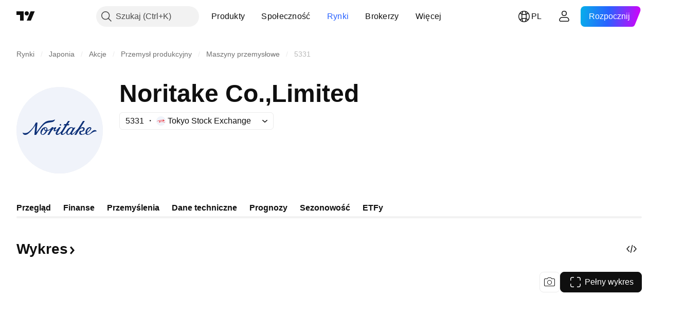

--- FILE ---
content_type: image/svg+xml
request_url: https://s3-symbol-logo.tradingview.com/ci-global.svg
body_size: 38
content:
<!-- by TradingView --><svg width="18" height="18" viewBox="0 0 18 18" xmlns="http://www.w3.org/2000/svg"><path fill="#203469" d="M0 0h18v18H0z"/><path d="M4.56 4.56h8.88v8.88H4.56V4.56ZM4 14h10V4H4v10Zm8-8h-1v6h1V6Zm-3.65 5c.36 0 .71-.08 1-.29.6-.47 1.22.22 1.24.26a3 3 0 1 1-3.52-4.68 3 3 0 0 1 3.31.52l-.9.56A2 2 0 1 0 8.35 11Z" fill="#fff"/></svg>

--- FILE ---
content_type: application/javascript; charset=utf-8
request_url: https://static.tradingview.com/static/bundles/pl.63639.1944621f814981fac967.js
body_size: 1441
content:
(self.webpackChunktradingview=self.webpackChunktradingview||[]).push([[63639],{376681:e=>{e.exports=["Aplikacja mobilna"]},352995:e=>{e.exports=["Podaruj plan"]},297967:e=>{e.exports=["Kontrakty terminowe CME Group"]},617691:e=>{e.exports=["Pary CEX"]},645333:e=>{e.exports=["Polityka Plików Cookie"]},648651:e=>{e.exports=["Kariera"]},895581:e=>{e.exports=["Biblioteki wykresów"]},589050:e=>{e.exports=["Krypto"]},21316:e=>{e.exports=["Monety kryptowalutowe"]},150083:e=>{e.exports=["O firmie"]},831942:e=>{e.exports=["Oświadczenie o Dstępności"]},835722:e=>{e.exports=["Zaawansowane Wykresy"]},825078:e=>{e.exports=["Reklama"]},485746:e=>{e.exports=["Aplikacje"]},807445:e=>{e.exports=["Obligacje"]},793354:e=>{e.exports={en:["Blog"]}},860721:e=>{e.exports=["Integracja usług brokerskich"]},919860:e=>{e.exports=["Brokerzy"]},337547:e=>{e.exports=["Program nagród za wykrycie błędów"]},27437:e=>{e.exports=["Rozwiązania biznesowe"]},373709:e=>{e.exports=["Możliwości rozwoju"]},919338:e=>{e.exports=["Pary DEX"]},689132:e=>{e.exports={en:["Desktop"]}},137260:e=>{e.exports=["Dywidendy"]},544409:e=>{e.exports=["Wyłączenie odpowiedzialności"]},777188:e=>{e.exports=["ETFy"]},844543:e=>{e.exports=["Dochody"]},846383:e=>{e.exports=["Gospodarczy"]},852484:e=>{e.exports=["Edukacja"]},365320:e=>{e.exports=["Program edukacyjny"]},510640:e=>{e.exports=["Wybór Redakcji"]},55579:e=>{e.exports=["Kontrakty terminowe Eurex"]},101805:e=>{e.exports=["Funkcje"]},871538:e=>{e.exports=["Freelancerzy"]},694769:e=>{e.exports=["Regulamin"]},534049:e=>{e.exports=["Mapy cieplne"]},863881:e=>{e.exports=["Wskaźniki i strategie"]},952093:e=>{e.exports=["Pomysły"]},15797:e=>{e.exports=["Przegląd"]},753304:e=>{e.exports={en:["Lightweight Charts™"]}},645759:e=>{e.exports=["Moderatorzy"]},787768:e=>{e.exports=["Więcej niż tylko produkt"]},389313:e=>{e.exports=["Więcej produktów"]},81510:e=>{e.exports=["Dane rynkowe"]},533981:e=>{e.exports=["Zestaw multimedialny"]},200658:e=>{e.exports={en:["Merch"]}},219807:e=>{e.exports=["Sieć społecznościowa"]},525025:e=>{e.exports=["Wskazówki bezpieczeństwa"]},463234:e=>{e.exports=["Wybierz dane rynkowe dostarczane przez {link_start}ICE Data Services{link_end}. {line_break}Wybierz dane referencyjne dostarczane przez FactSet. Copyright © {current_year} FactSet Research Systems Inc.{line_break}© {current_year} TradingView, Inc. {line_break}Copyright © {current_year}, American Bankers Association. Baza danych CUSIP dostarczana przez FactSet Research Systems Inc. Wszelkie prawa zastrzeżone. {line_break}Raporty SEC i inne dokumenty dostarczane przez {link_start}Quartr{link_end}."]},998504:e=>{e.exports=["Misja kosmiczna"]},849995:e=>{e.exports=["Oferty specjalne"]},792684:e=>{e.exports=["Strona Status"]},921906:e=>{e.exports=["Akcje"]},561777:e=>{e.exports=["Superwykresy"]},594599:e=>{e.exports=["Zasady i bezpieczeństwo"]},748303:e=>{e.exports=["Program Partnerski"]},777348:e=>{e.exports={en:["Pine Script"]}},340865:e=>{e.exports={en:["Pine Script®"]}},314965:e=>{e.exports=["Cennik"]},396570:e=>{e.exports=["Polityka Prywatności"]},
174322:e=>{e.exports=["Poleć przyjaciela"]},171173:e=>{e.exports=["Ściana Miłości"]},305785:e=>{e.exports=["Kim jesteśmy"]},219926:e=>{e.exports=["Eksperci"]},708675:e=>{e.exports=["Widżety"]},470805:e=>{e.exports=["Narzędzia i subskrypcje"]},874843:e=>{e.exports=["Karty tarota dla traderów"]},630254:e=>{e.exports=["Warunki Użytkowania"]},116575:e=>{e.exports=["C63 TradeTime"]},631439:e=>{e.exports=["TradingView na {title}"]},208988:e=>{e.exports=["Strona główna TradingView"]},458145:e=>{e.exports=["Sklep TradingView"]},276495:e=>{e.exports={en:["Trading"]}},482916:e=>{e.exports=["Platforma Handlowa"]},416265:e=>{e.exports=["Pakiet akcji amerykańskich"]}}]);

--- FILE ---
content_type: image/svg+xml
request_url: https://s3-symbol-logo.tradingview.com/noritake-co-ltd--big.svg
body_size: 1299
content:
<!-- by TradingView --><svg width="56" height="56" viewBox="0 0 56 56" xmlns="http://www.w3.org/2000/svg"><path fill="#F0F3FA" d="M0 0h56v56H0z"/><path d="M19.23 23.5c1.04-.38 1.96-.5 2.77-.62a9.37 9.37 0 0 0 1.5-.28A2.27 2.27 0 0 0 25 21c-1.1.57-1.97.64-2.88.7h-.02c-.77.06-1.57.12-2.58.49-2 .72-4.04 3.62-6.2 6.7l-.01.02-.32.45h-.02l.66-6.36h-1.06a15.65 15.65 0 0 1-4.78 6.13c-.63.46-1.5.74-2.33.74A2.6 2.6 0 0 1 4 29.49c.06.93.71 1.51 1.7 1.51 2.2 0 5.04-3.94 6.5-6.24h.02l-.6 6.24h1.14c1.55-2.5 4.4-6.73 6.47-7.5ZM28.5 25a.5.5 0 1 0 0-1 .5.5 0 0 0 0 1Zm19.9 4.37c.68-.73 1.37-1.48 2.34-1.48.64 0 1.1.33 1.26.89a4.9 4.9 0 0 0-.43-.02c-1.33 0-2.18.61-3 1.2-.74.53-1.44 1.03-2.4 1.03-.63 0-1.08-.26-1.32-.77v-.02h-.03a6.6 6.6 0 0 1-2.67.8c-.66 0-1.14-.25-1.35-.7-.22-.46-.12-1.16.27-1.87l.44.03c.77 0 1.39-.28 1.66-.74a.74.74 0 0 0 .09-.64c-.1-.25-.36-.4-.7-.4h-.11c-.88.08-1.82 1.13-2.35 2L38.76 31h-1.2L39 28.51h-.03C37.4 30.17 36.35 31 35.69 31c-.44 0-.7-.34-.71-.79-.45.45-1 .8-1.55.8-.85 0-1.28-.77-1.16-1.7h-.02c-.74.92-1.74 1.7-2.63 1.7a.91.91 0 0 1-.6-.18c-.32-.28-.45-.7-.3-1.21h-.01c-1.1 1.23-2.02 1.39-2.35 1.39a.91.91 0 0 1-.59-.18c-.47-.4-.48-1.04-.01-1.8l.73-1.2h-.02c-.62.52-1.32.8-1.84.8-.2 0-.35-.1-.44-.25-.1-.2-.09-.49.04-.75.1-.2.17-.35.13-.45-.02-.05-.06-.07-.12-.09h-.05c-.38 0-1.08.79-1.89 2.1L21.26 31h-1.2l2.06-3.5h-.02a6.3 6.3 0 0 1-2.2 1.05h-.02v.01a4.4 4.4 0 0 1-.54.97c-.7.96-1.53 1.47-2.39 1.47a1.4 1.4 0 0 1-1.26-.85c-.33-.72-.15-1.68.49-2.61.68-1 1.6-1.54 2.6-1.54.3 0 .57.07.76.23.46.4.65 1 .5 1.8A5.14 5.14 0 0 0 23 26h1.12l-.53.99h.02c.64-.55 1.37-.99 1.8-.99.1 0 .2.02.26.08.26.23-.05.66-.33 1.05v.01c-.19.26-.36.51-.35.7 0 .14.06.2.2.2a.6.6 0 0 0 .1-.01c.95-.15 1.86-1.37 2.31-2.03h1.14l-2.16 3.63c-.1.17-.22.4-.07.6.07.08.17.12.3.12.53 0 1.54-.72 2.3-1.65.4-.49.67-.92.97-1.43l.01-.02.17-.28 1.31-2.14H30.5l.53-.83h1.08l1.32-2h1.2l-1.31 2h1.08l-.53.83h-1.08l-2.94 4.8c-.1.17-.22.4-.07.6.06.08.16.12.3.12.34 0 .82-.27 1.29-.66a4.9 4.9 0 0 0 1.25-1.57c.14-.25.28-.5.46-.73.6-.8 1.6-1.39 2.4-1.39.6 0 1 .15 1.3.48l1.46-.38-2.1 3.44c-.1.15-.28.5-.13.68.03.05.08.07.15.07.73 0 3.48-2.83 4.1-3.82L43.1 22h1.21l-2.98 4.7h.01a2.6 2.6 0 0 1 1.63-.7c.51 0 .97.25 1.17.65.13.28.15.78-.1 1.25-.2.4-.76 1.05-2.12 1.11-.2.33-.27.7-.14 1 .14.3.44.48.84.48.6 0 1.29-.22 2.1-.66h.02v-.02a3.65 3.65 0 0 1 1.06-3.01c.5-.49 1.19-.8 1.77-.8.36 0 .63.11.8.33.1.14.15.32.14.55 0 .67-1.27 1.95-2.8 2.87h-.02v.02c.08.56.36.86.8.86.72 0 1.3-.6 1.9-1.26Zm-29.84-.08c.15-.21.3-.45.43-.69l.02-.03h-.03c-.72-.17-1.1-.77-1-1.64v-.06l-.04.04c-.3.28-.56.61-.72.84-.64.87-.98 1.72-.92 2.29.03.2.1.35.22.46.1.09.23.13.37.13.44 0 1.03-.47 1.67-1.34Zm.69-1.26v-.02c.26-.68.24-1.21-.03-1.47a.4.4 0 0 0-.27-.11c-.29 0-.58.25-.58.66 0 .48.32.83.86.94h.02Zm14.36 2.54c.42 0 1-.5 1.47-1.27l.84-1.38c.28-.5.55-1.01.23-1.3a.56.56 0 0 0-.38-.13c-.5 0-1.19.5-1.8 1.33-.62.85-.96 1.67-.9 2.2.03.19.1.34.23.44.09.07.19.1.3.1Zm12.95-3.34c-.5.53-.84 1.3-.87 2.01v.05l.04-.02c1.32-.89 2.26-2.1 2.1-2.46-.05-.1-.15-.17-.28-.17-.26 0-.64.23-.98.6Z" fill="#0D3078"/></svg>

--- FILE ---
content_type: image/svg+xml
request_url: https://s3-symbol-logo.tradingview.com/nikko.svg
body_size: 278
content:
<!-- by TradingView --><svg width="18" height="18" viewBox="0 0 18 18" xmlns="http://www.w3.org/2000/svg"><path fill="#F0F3FA" d="M0 0h18v18H0z"/><path d="M5 6.94c.18-.28.7-.93 1.93-.93a2 2 0 0 1 1.5.5c.2.25.36.53.45.83.1.3.12.55.12.95V12H7V8.8c0-.3-.22-.8-.97-.8S5 8.56 5 8.88V12H3V6h2v.94Z" fill="#009AB3"/><path d="M9.57 8c.02-.32.13-.71.3-.97.17-.27.4-.48.67-.62a4.2 4.2 0 0 1 1.92-.4C15.02 6 15 7.38 15 8.06v3.08c-.01.12.02.25.05.37.03.12.08.38.15.48H13v-.57c-.51.4-1.03.6-1.67.57-1.35 0-1.95-.87-1.95-1.83a1.73 1.73 0 0 1 .46-1.21c.5-.53 1.07-.61 2.02-.74.4-.05.76-.13 1.14-.24 0-.4-.1-.65-.71-.65-.49 0-.62.28-.69.67H9.57Zm2.79 1.46c-.19.04-.37.09-.55.15-.42.17-.44.44-.44.5 0 .15.13.44.53.44.2 0 .4-.07.58-.18.17-.12.31-.28.41-.47.08-.2.12-.43.11-.66-.2.07-.42.17-.64.22Z" fill="#EABD00"/></svg>

--- FILE ---
content_type: application/javascript; charset=utf-8
request_url: https://static.tradingview.com/static/bundles/pl.92239.14758e77c23ab76222b1.js
body_size: 8542
content:
(self.webpackChunktradingview=self.webpackChunktradingview||[]).push([[92239,43878,97837,2525,94830,68393,52742],{621849:e=>{e.exports=["Stałe"]},256334:e=>{e.exports=["Prawnie zastrzeżone"]},933168:e=>{e.exports=["Równe"]},297964:e=>{e.exports=["Wartość"]},202205:e=>{e.exports={en:["Instrument"]}},449684:e=>{e.exports=["Pełny wykres"]},535919:e=>{e.exports=["Świece"]},45402:e=>{e.exports=["Styl Wykresu Świece"]},638305:e=>{e.exports=["Styl Wykresu Obszar"]},456425:e=>{e.exports=["Obszar"]},566487:e=>{e.exports=["Linia ze znacznikami"]},370943:e=>{e.exports=["Linia krokowa"]},137597:e=>{e.exports=["od {username}"]},558004:e=>{e.exports=["Rentowność"]},401563:e=>{e.exports=["Cena"]},941044:e=>{e.exports={en:["YTM"]}},732836:e=>{e.exports=["Cena"]},808107:e=>{e.exports=["Kapitalizacja rynkowa"]},141694:e=>{e.exports=["Wykres"]},984134:e=>{e.exports=["Cena"]},516954:e=>{e.exports=["Płatny skrypt"]},959698:e=>{e.exports=["Komentarz"]},701251:e=>{e.exports={en:["CUSIP"]}},117760:e=>{e.exports={en:["FIGI"]}},805063:e=>{e.exports={en:["ISIN"]}},772285:e=>{e.exports={en:["Auto"]}},256257:e=>{e.exports={en:["Broker"]}},237744:e=>{e.exports=["Giełda"]},362668:e=>{e.exports=["Miesięcznie"]},747851:e=>{e.exports=["Konsument"]},65243:e=>{e.exports=["Klimat"]},114479:e=>{e.exports=["Biznes"]},338436:e=>{e.exports=["PKB"]},172102:e=>{e.exports=["Instytucje państwowe"]},971535:e=>{e.exports=["Surowce energetyczne"]},115787:e=>{e.exports=["Ulubione"]},447727:e=>{e.exports=["Rynek mieszkaniowy"]},20457:e=>{e.exports=["Zdrowie"]},387210:e=>{e.exports=["Praca"]},535040:e=>{e.exports=["Pieniądze"]},952486:e=>{e.exports=["Ceny"]},973734:e=>{e.exports=["Podatki"]},430169:e=>{e.exports=["Handel"]},694869:e=>{e.exports=["Data IPO"]},282908:e=>{e.exports=["Kapitalizacja rynkowa"]},619345:e=>{e.exports=["Sprawdź najnowsze dane i szczegóły teraz na TradingView {symbolPageUrl}"]},353001:e=>{e.exports=["Dodaj do kalendarza"]},855884:e=>{e.exports=["Dane pojawią się tutaj wkrótce."]},414997:e=>{e.exports=["IPO w drodze: {date}"]},519208:e=>{e.exports=["Trwa IPO"]},497574:e=>{e.exports=["{symbol} ma zadebiutować dziś!"]},212702:e=>{e.exports=["Wesprzyj"]},945370:e=>{e.exports=["Jednostki"]},930912:e=>{e.exports=["NAV (aktywa netto)"]},989771:e=>{e.exports=["Nie możemy ci tego pokazać"]},387286:e=>{e.exports=["Brak danych"]},611699:e=>{e.exports=["sekundy"]},606011:e=>{e.exports=["dnia {date}"]},492440:e=>{e.exports=["10 lat"]},492219:e=>{e.exports=["3 miesiąc"]},735074:e=>{e.exports={en:["5G"]}},79869:e=>{e.exports={en:["COGS"]}},725765:e=>{e.exports={en:["CEO"]}},306298:e=>{e.exports=["Oprocentowanie kuponu"]},576652:e=>{e.exports=["Kwota płatności kuponu"]},832552:e=>{e.exports=["Listy zastawne"]},609797:e=>{e.exports=["Moneta"]},514269:e=>{e.exports=["Współczynnik Common Equity Tier 1"]},337151:e=>{e.exports=["Komisja"]},478094:e=>{e.exports=["Sprzęt do komunikacji"]},975113:e=>{e.exports=["Konserwatywny"]},719283:e=>{e.exports=["Budownictwo i inżynieria"]},254008:e=>{e.exports=["Konsument"]},825471:e=>{e.exports=["Górnicy miedzi"]},437084:e=>{
e.exports=["Naśladowca"]},351425:e=>{e.exports=["Korporacyjny, zabezpieczony aktywami"]},193852:e=>{e.exports=["Korporacyjne, kredyty bankowe"]},312925:e=>{e.exports=["Korporacyjny, szeroko zakrojony"]},872799:e=>{e.exports=["Korporacyjne, konwertowalne"]},753867:e=>{e.exports=["Korporacyjne, preferowane"]},885162:e=>{e.exports=["Kategoria"]},606495:e=>{e.exports=["Konopie indyjskie"]},729716:e=>{e.exports=["Analiza adekwatności kapitałowej"]},941549:e=>{e.exports=["Analiza alokacji kapitału"]},661096:e=>{e.exports=["Wzrost kapitału"]},526432:e=>{e.exports=["Rynki kapitałowe"]},986090:e=>{e.exports=["Środki pieniężne i ich ekwiwalenty"]},12431:e=>{e.exports=["Kasyna i gaming"]},465850:e=>{e.exports=["Zmiana (1R)"]},325189:e=>{e.exports=["Styl Wykresu Linia Ze Znacznikami"]},408356:e=>{e.exports=["Styl Wykresu Linia Schodkowa"]},458425:e=>{e.exports=["Snapshot wykresu"]},210679:e=>{e.exports=["Sprawdź moją analizę {screenshotName} na @TradingView: {url}"]},960957:e=>{e.exports=["Obniżka kredytu"]},638788:e=>{e.exports=["Rating kredytowy"]},325944:e=>{e.exports=["Krzyżowanie"]},974521:e=>{e.exports=["Zabezpieczenie waluty, Dywidendy"]},471859:e=>{e.exports=["Zabezpieczenie walutowe, ESG"]},684892:e=>{e.exports=["Zabezpieczenie walutowe, Równe"]},925569:e=>{e.exports=["Zabezpieczenie walutowe, specyficzne dla giełdy"]},587880:e=>{e.exports=["Zabezpieczenie walutowe, Fundamentalne"]},756241:e=>{e.exports=["Zabezpieczenie waluty, Wzrost"]},408556:e=>{e.exports=["Zabezpieczenie walutowe, Niska zmienność"]},881181:e=>{e.exports=["Zabezpieczenie walutowe, Wieloczynnikowe"]},569185:e=>{e.exports=["Zabezpieczenie walutowe, Ważone ceną"]},700656:e=>{e.exports=["Zabezpieczenie walutowe, Techniczne"]},358462:e=>{e.exports=["Zabezpieczenie walutowe, Vanilla"]},813076:e=>{e.exports=["Zabezpieczenie walutowe, Wartość"]},871519:e=>{e.exports=["Aktualny rating {grade} przyznany przez Standard & Poor's."]},596402:e=>{e.exports=["Aktualna ocena {ratingName} przyznana przez Standard & Poor's."]},733500:e=>{e.exports=["Dostosuj krzywe"]},451391:e=>{e.exports=["Bezpieczeństwo cybernetyczne"]},749810:e=>{e.exports=["Bez AMT"]},828568:e=>{e.exports=["Zbiorczy widok ocen specjalistów."]},646969:e=>{e.exports=["Analizuj wpływ"]},603838:e=>{e.exports=["O {symbol_name}"]},234714:e=>{e.exports=["Zwrot bezwzględny"]},801686:e=>{e.exports=["Kosmonautyka i obrona"]},122635:e=>{e.exports=["Agresywny"]},228523:e=>{e.exports=["Rolnictwo"]},462616:e=>{e.exports=["Cały czas"]},338772:e=>{e.exports={en:["All time high"]}},532126:e=>{e.exports=["Oprogramowanie"]},315897:e=>{e.exports=["Gdy tylko stanie się dostępna, zobaczysz ją tutaj. W międzyczasie możesz przeglądać krzywe dla innych krajów."]},71684:e=>{e.exports=["Zgodnie z przepisami giełdy, {exchange} udostępnia dane — nawet bezpłatne, opóźnione dane — tylko w przypadku naszych płatnych planów."]},4825:e=>{e.exports=["Azja / Pacyfik"]},65913:e=>{e.exports=["Aktywa"]},938562:e=>{e.exports=["Zarządzanie aktywami i banki powiernicze"]},104760:e=>{e.exports=["Aktywa"]},910138:e=>{
e.exports=["Aktywa w zarządzaniu (AUM)"]},780676:e=>{e.exports=["Obecnie {exchange} nie udostępnia danych zgodnie z warunkami naszej aktualnej umowy z Tobą. Możesz jednak dodać je za darmo, zgadzając się na zmienione warunki."]},535384:e=>{e.exports=["Producenci samochodów"]},919183:e=>{e.exports=["Cofanie się"]},217277:e=>{e.exports=["Koszyk"]},296825:e=>{e.exports={en:["Beta"]}},859421:e=>{e.exports=["Wielke Technologie"]},197890:e=>{e.exports={en:["Blockchain"]}},31249:e=>{e.exports=["Marka"]},506326:e=>{e.exports=["Szerokie terminy zapadalności"]},808835:e=>{e.exports=["Szeroki rynek, zabezpieczony aktywami"]},309659:e=>{e.exports=["Szeroki rynek, szeroko zakrojone"]},44029:e=>{e.exports=["Szeroka technologia"]},172266:e=>{e.exports=["Szeroki tematycznie"]},896222:e=>{e.exports=["Szeroko zakrojony"]},759938:e=>{e.exports=["Sprzedaż detaliczna szerokopasmowa"]},381818:e=>{e.exports={en:["Buy-write"]}},2100:e=>{e.exports={en:["Bullet maturity"]}},895636:e=>{e.exports=["Bullet maturity, Dane fundamentalne"]},251140:e=>{e.exports=["PKB"]},515462:e=>{e.exports=["Zrozumiałem"]},391817:e=>{e.exports=["Rządowe, agencyjne"]},984579:e=>{e.exports=["Rządowy, szeroko zakrojony"]},42951:e=>{e.exports=["Rządowe, powiązane z inflacją"]},501592:e=>{e.exports=["Rządowe, władze lokalne/gminne"]},981526:e=>{e.exports=["Rząd, zabezpieczony hipoteką"]},713022:e=>{e.exports=["Rządowe, waluta obca"]},191222:e=>{e.exports=["Rząd, skarb państwa"]},725587:e=>{e.exports=["Górnicy złota"]},575338:e=>{e.exports=["Pobierz widżet"]},886911:e=>{e.exports=["Postępy genomiczne"]},14821:e=>{e.exports=["Geografia"]},441187:e=>{e.exports=["Globalny koszyk poza USA"]},743593:e=>{e.exports=["Zysk brutto"]},272962:e=>{e.exports=["Wzrost"]},411680:e=>{e.exports=["Pobierz i udostępnij"]},255009:e=>{e.exports=["Dostęp do danych, które {exchange} udostępnia naszym użytkownikom, można uzyskać, wypełniając umowę giełdy. Nie martw się, wystarczy kilka kliknięć."]},174734:e=>{e.exports=["Zakres dzienny"]},687825:e=>{e.exports=["Dziennie"]},427940:e=>{e.exports=["Waluty rynków rozwiniętych"]},671507:e=>{e.exports=["Obciążenie"]},555933:e=>{e.exports=["Poziom zadłużenia i pokrycie"]},99625:e=>{e.exports=["Usuń post"]},746369:e=>{e.exports=["Kwity depozytowe"]},39962:e=>{e.exports=["Kwity depozytowe"]},319466:e=>{e.exports=["Pochodny"]},701381:e=>{e.exports=["Banki Zdywersyfikowane"]},302584:e=>{e.exports=["Zróżnicowane metale i wydobycie"]},216410:e=>{e.exports=["Sposób traktowania dywidend"]},681995:e=>{e.exports=["Gospodarka cyfrowa"]},75873:e=>{e.exports=["Płatności cyfrowe"]},278311:e=>{e.exports=["Opodatkowanie dywidend"]},145752:e=>{e.exports=["Dystrybucje"]},837780:e=>{e.exports=["Dystrybutor"]},489826:e=>{e.exports=["Czas obowiązywania"]},242179:e=>{e.exports=["Zabezpieczone czasem trwania"]},519275:e=>{e.exports=["Szacunkowy EPS"]},933900:e=>{e.exports={en:["ESG"]}},42016:e=>{e.exports=["EURO STOXX 50 krótkoterminowo"]},916154:e=>{e.exports=["EURO STOXX 50 średnioterminowo"]},814002:e=>{e.exports=["Środowisko"]},690064:e=>{
e.exports=["Urządzenia i usługi energetyczne"]},852484:e=>{e.exports=["Edukacja"]},510640:e=>{e.exports=["Wybór Redakcji"]},319011:e=>{e.exports=["Równe"]},536816:e=>{e.exports=["Denominowane w euro"]},591692:e=>{e.exports=["Sterowany wydarzeniami"]},672341:e=>{e.exports=["Wydłużony termin"]},202856:e=>{e.exports=["Wymienione na giełdzie"]},691225:e=>{e.exports=["Specyficzne dla giełdy"]},283848:e=>{e.exports=["Ekskluzywny"]},713013:e=>{e.exports=["Wydatki i korekty"]},590481:e=>{e.exports=["Przeglądaj inne krzywe"]},664891:e=>{e.exports=["Założony"]},349255:e=>{e.exports=["Żywność, napoje i wyroby tytoniowe"]},91940:e=>{e.exports=["Podpisanie Umowy z Giełdą zakończyło się niepowodzeniem"]},576362:e=>{e.exports=["Zalecane"]},795048:e=>{e.exports=["Stałe"]},713249:e=>{e.exports=["Stała alokacja aktywów"]},949101:e=>{e.exports={en:["FinTech"]}},166039:e=>{e.exports=["Giełdy Finansowe i Dane"]},953811:e=>{e.exports=["Analiza sytuacji finansowej"]},561807:e=>{e.exports=["Usługi finansowe"]},218249:e=>{e.exports=["Bieżące informacje"]},190701:e=>{e.exports=["Płynny kurs"]},461804:e=>{e.exports=["Wolne przepływy pieniężne"]},967587:e=>{e.exports=["Częstotliwość"]},581189:e=>{e.exports=["Płynność kontraktów futures"]},679597:e=>{e.exports=["Przepływy funduszy (1Y)"]},815636:e=>{e.exports={en:["G20"]}},238698:e=>{e.exports=["Kluczowe punkty danych"]},919073:e=>{e.exports=["Czytaj dalej"]},228477:e=>{e.exports={en:["H1 {year}"]}},326909:e=>{e.exports={en:["H2 {year}"]}},370566:e=>{e.exports=["Hotele, restauracje i rozrywka"]},87280:e=>{e.exports=["Hotele, kurorty i linie wycieczkowe"]},841731:e=>{e.exports=["Rynek mieszkaniowy"]},941586:e=>{e.exports=["Ile kontraktów futures było przedmiotem handlu podczas sesji giełdowej"]},392169:e=>{e.exports=["Notowany w Hongkongu"]},475754:e=>{e.exports=["Nagłówek"]},427414:e=>{e.exports=["Główna siedziba"]},735149:e=>{e.exports=["Sprzęt ochrony zdrowia"]},213676:e=>{e.exports=["Sprzęt i usługi opieki zdrowotnej"]},14386:e=>{e.exports=["Sprzęt i zaopatrzenie służby zdrowia"]},103398:e=>{e.exports=["Dostawcy i usługi opieki zdrowotnej"]},956478:e=>{e.exports=["Technologia opieki zdrowotnej"]},590978:e=>{e.exports=["Strategie funduszy hedgingowych"]},527254:e=>{e.exports=["Kraje wysokiej wydajności"]},737305:e=>{e.exports={en:["High beta"]}},717897:e=>{e.exports=["tak"]},713884:e=>{e.exports=["Potrzebuję tego, przejdźmy na płatny plan"]},773904:e=>{e.exports=["Cena oferty IPO"]},50529:e=>{e.exports=["Ważne"]},266570:e=>{e.exports=["W gatunku"]},87783:e=>{e.exports=["Wydatki wewnętrzne"]},802286:e=>{e.exports=["Koszty odsetkowe i pozainteresowne"]},262556:e=>{e.exports=["Koszty odsetkowe i rezerwy na straty kredytowe"]},559595:e=>{e.exports=["Media Interaktywne i Usługi"]},547218:e=>{e.exports=["Stopy Procentowe"]},410268:e=>{e.exports=["Pośredni"]},154441:e=>{e.exports={en:["Internet"]}},931458:e=>{e.exports=["Usługi i infrastruktura internetowa"]},669905:e=>{e.exports=["Odwrotność kapitalizacji rynkowej"]},43914:e=>{
e.exports=["Skrypt dostępny tylko na zaproszenie. Skontaktuj się z autorem, aby uzyskać dostęp."]},921636:e=>{e.exports=["Otrzymałeś dostęp do skryptu prywatnego"]},364491:e=>{e.exports=["Dochód"]},869375:e=>{e.exports=["Wzrost dochodów i kapitału"]},669338:e=>{e.exports=["Rodzaj podatku dochodowego"]},831752:e=>{e.exports=["Metale przemysłowe"]},160966:e=>{e.exports=["Inflacja"]},196511:e=>{e.exports=["Zabezpieczenie przed inflacją"]},88820:e=>{e.exports=["Ochrona przed inflacją"]},571701:e=>{e.exports=["Infrastruktura"]},347945:e=>{e.exports=["Ubezpieczenia"]},532192:e=>{e.exports=["Rezerwy ubezpieczeniowe"]},32329:e=>{e.exports=["Rezerwy ubezpieczeniowe, roszczenia i składki"]},360811:e=>{e.exports=["Identyfikatory"]},855961:e=>{e.exports=["Dołącz za darmo"]},560007:e=>{e.exports=["Ups, za dużo gestów wsparcia"]},315878:e=>{e.exports=["Poszukiwanie i produkcja ropy i gazu"]},908414:e=>{e.exports=["Sprzęt i usługi związane z naftą i gazem"]},832445:e=>{e.exports=["Rafinacja i marketing ropy i gazu"]},243787:e=>{e.exports=["Ropa naftowa, gaz i paliwa konsumpcyjne"]},819295:e=>{e.exports={en:["Ok"]}},701943:e=>{e.exports=["Koszty operacyjne"]},612282:e=>{e.exports=["Dochód operacyjny"]},31381:e=>{e.exports=["Zoptymalizowany"]},260633:e=>{e.exports=["Towar zoptymalizowany"]},16610:e=>{e.exports=["Otwarcie"]},749128:e=>{e.exports=["Oscylatory"]},925478:e=>{e.exports=["Niski poziom emisji węgla"]},24310:e=>{e.exports=["Niska zmienność"]},803933:e=>{e.exports=["Rezerwy na straty z tytułu pożyczek"]},529861:e=>{e.exports=["Pożyczki i depozyty klientów"]},728257:e=>{e.exports={en:["Long"]}},738523:e=>{e.exports={en:["Long-Short"]}},12933:e=>{e.exports=["Zmienność long/short"]},533312:e=>{e.exports=["Wygląda na to, że aktualnie nie ma nic do zgłoszenia"]},669117:e=>{e.exports=["Drabina"]},442872:e=>{e.exports=["Produkty Rekreacyjne"]},699247:e=>{e.exports=["Narzędzia i usługi dla nauk przyrodniczych"]},223339:e=>{e.exports=["Link skopiowany do schowka"]},550146:e=>{e.exports=["MLP"]},72543:e=>{e.exports=["Średnie kroczące"]},238108:e=>{e.exports=["Mobilność"]},217893:e=>{e.exports=["Umiarkowany"]},161642:e=>{e.exports=["Umiarkowanie agresywny"]},111062:e=>{e.exports=["Umiarkowanie konserwatywny"]},514121:e=>{e.exports={en:["Momentum"]}},486086:e=>{e.exports=["Zapadalność"]},623096:e=>{e.exports=["Maksymalna stawka podatku od zysków kapitałowych LT"]},166342:e=>{e.exports=["Maksymalna stawka podatku od zysków kapitałowych ST"]},514541:e=>{e.exports=["Maksymalna podaż"]},468310:e=>{e.exports=["Zarządzane kontrakty terminowe"]},970341:e=>{e.exports=["Styl zarządzania"]},332417:e=>{e.exports=["Neutralny rynkowo"]},239084:e=>{e.exports=["Kapitalizacja rynkowa"]},51678:e=>{e.exports=["Wartość rynkowa"]},176492:e=>{e.exports=["Metale"]},217717:e=>{e.exports=["Metale i wydobycie"]},770306:e=>{e.exports=["Meksyk i Ameryka Południowa"]},830502:e=>{e.exports=["Media i rozrywka"]},805658:e=>{e.exports=["Arbitraż fuzyjny"]},850434:e=>{e.exports=["Bliski Wschód / Afryka"]},758410:e=>{e.exports=["Millenialsi"]},377553:e=>{
e.exports=["Wieloczynnikowy"]},397958:e=>{e.exports=["Notowane na NASDAQ"]},810282:e=>{e.exports=["Brak dostępnych danych"]},567854:e=>{e.exports=["Brak wiadomości"]},294830:e=>{e.exports=["Notka dla autora"]},134905:e=>{e.exports=["Dochody/wydatki niezwiązane z działalnością operacyjną"]},903928:e=>{e.exports=["Przychody/koszty pozaoperacyjne"]},952210:e=>{e.exports=["Dochód nieoperacyjny"]},695709:e=>{e.exports=["Koszty pozainteresowne"]},192341:e=>{e.exports=["Zasoby naturalne"]},560205:e=>{e.exports=["Dochód netto (rok fiskalny)"]},225990:e=>{e.exports=["Dochód netto / Pracownik (1R)"]},707458:e=>{e.exports=["Pożyczki netto"]},427140:e=>{e.exports=["Następny"]},815013:e=>{e.exports=["Data kolejnego raportu"]},833599:e=>{e.exports=["Następny slajd"]},695981:e=>{e.exports=["Ujemny"]},260508:e=>{e.exports=["Nisza"]},823355:e=>{e.exports=["Energia atomowa"]},997751:e=>{e.exports=["Źródło"]},557586:e=>{e.exports=["Oprogramowanie i usługi"]},985129:e=>{e.exports=["Przepraszamy, te dane nie są dostępne w przypadku planów bezpłatnych"]},953974:e=>{e.exports=["Przepraszamy, w tej chwili te dane nie są dla Ciebie dostępne"]},734529:e=>{e.exports=["Przepraszamy, to jest dostępne tylko dla zarejestrowanych użytkowników"]},975232:e=>{e.exports=["Przepraszamy, ta wiadomość jest obecnie niedostępna."]},225336:e=>{e.exports=["Harmonogram"]},292278:e=>{e.exports=["Skrypt jest chroniony"]},702060:e=>{e.exports=["Zobacz umowę"]},883839:e=>{e.exports=["Kryteria wyboru"]},530133:e=>{e.exports=["Wykup akcji"]},334923:e=>{e.exports=["Całkowite wyemitowane akcje"]},13009:e=>{e.exports={en:["Short"]}},764598:e=>{e.exports=["Pokaż mniej"]},707073:e=>{e.exports=["Pokaż więcej"]},41827:e=>{e.exports=["Rozmiar i styl"]},518917:e=>{e.exports=["Zaloguj się, aby przeczytać ekskluzywne wiadomości"]},10301:e=>{e.exports=["Górnicy srebra"]},495551:e=>{e.exports=["Dolar singapurski"]},971236:e=>{e.exports=["Pojedynczy zasób"]},929953:e=>{e.exports=["Przestrzeń"]},309649:e=>{e.exports=["Specjalistyczne finanse"]},335824:e=>{e.exports=["Producenci stali"]},752177:e=>{e.exports=["Denominowane w funtach szterlingach"]},972244:e=>{e.exports=["Strategia"]},656070:e=>{e.exports=["Struktura"]},386885:e=>{e.exports=["Podsumowanie tego, co sugerują wskaźniki."]},821778:e=>{e.exports=["Podsumowanie"]},595481:e=>{e.exports={en:["Symbol"]}},302238:e=>{e.exports=["Roszczenia dotyczące polisy"]},54490:e=>{e.exports=["Dodatni"]},869079:e=>{e.exports=["Para"]},200908:e=>{e.exports=["Pasażerskie linie lotnicze"]},404665:e=>{e.exports=["Pasażerski transport naziemny"]},17988:e=>{e.exports=["Pasywny"]},488129:e=>{e.exports=["Miniony rok"]},158141:e=>{e.exports=["Ostatnie pięć lat"]},784999:e=>{e.exports=["Miniony miesiąc"]},649423:e=>{e.exports=["Miniony kwartał"]},258997:e=>{e.exports=["Fizycznie posiadany"]},387901:e=>{e.exports=["Farmacja, biotechnologia i nauki przyrodnicze"]},871177:e=>{e.exports=["Wskaźnik Pine Script®"]},601470:e=>{e.exports=["Biblioteka Pine Script®"]},359681:e=>{e.exports=["Strategia Pine Script®"]},562612:e=>{e.exports=["Metale szlachetne"]
},842131:e=>{e.exports=["Zarobiona składka"]},965523:e=>{e.exports=["Dochód przed opodatkowaniem"]},363861:e=>{e.exports=["Poprz."]},562837:e=>{e.exports=["Poprzednia cena zamknięcia"]},361930:e=>{e.exports=["Poprzedni slajd"]},269716:e=>{e.exports=["Cena w USD"]},401885:e=>{e.exports=["Cena w {currency}"]},575811:e=>{e.exports=["Ważone cenowo"]},921857:e=>{e.exports=["Główny doradca"]},93005:e=>{e.exports=["Oparte na zasadach"]},690593:e=>{e.exports=["Pomysł prywatny"]},627458:e=>{e.exports=["Skrypt prywatny"]},995981:e=>{e.exports=["Produkcja"]},45668:e=>{e.exports=["Ubezpieczenia majątkowe i osobowe"]},561300:e=>{e.exports=["Własny"]},267894:e=>{e.exports=["Dostawca"]},751996:e=>{e.exports={en:["Q1 {year}"]}},200523:e=>{e.exports={en:["Q2 {year}"]}},620664:e=>{e.exports={en:["Q3 {year}"]}},540515:e=>{e.exports={en:["Q4 {year}"]}},329306:e=>{e.exports=["REITy"]},90543:e=>{e.exports=["Robotyka"]},668190:e=>{e.exports=["Robotyka i sztuczna inteligencja"]},112599:e=>{e.exports=["Handel detaliczny - uznaniowe i podstawowe"]},401310:e=>{e.exports=["Poparte dochodami"]},9965:e=>{e.exports=["Przychody (rok budżetowy)"]},942013:e=>{e.exports=["Przychód/Pracownik (1R)"]},723145:e=>{e.exports=["Konwersja przychodów na zyski"]},743309:e=>{e.exports=["Szacunkowy dochód"]},274017:e=>{e.exports=["Banki regionalne"]},983397:e=>{e.exports=["Odśwież"]},711655:e=>{e.exports=["Praca zdalna"]},223509:e=>{e.exports=["Energia odnawialna"]},433784:e=>{e.exports=["Okres raportowania"]},947572:e=>{e.exports=["Metoda replikacji"]},774484:e=>{e.exports=["Rezerwa do kapitału ogółem"]},663886:e=>{e.exports=["Ryzyko"]},552755:e=>{e.exports=["Parytet ryzyka"]},925529:e=>{e.exports=["Premia za ryzyko"]},183198:e=>{e.exports={en:["S&P 500"]}},214211:e=>{e.exports=["Średnioterminowy indeks S&P 500"]},807294:e=>{e.exports=["Krótkoterminowy indeks S&P 500"]},321684:e=>{e.exports=["Świat"]},278736:e=>{e.exports=["Woda"]},963929:e=>{e.exports=["Zdecydowanie za dużo miłości! Zwolnij trochę, przestudiuj nasze wykresy i spróbuj ponownie później."]},803575:e=>{e.exports=["Co tydzień"]},257808:e=>{e.exports=["Waga"]},66078:e=>{e.exports=["Schemat ważenia"]},349898:e=>{e.exports=["Jaka była cena symbolu na koniec jego ostatniej sesji giełdowej. Kliknij by dowiedzieć się więcej."]},428743:e=>{e.exports=["Jaka była cena symbolu na początku bieżącej sesji giełdowej. Kliknij by dowiedzieć się więcej."]},560629:e=>{e.exports=["Co znajduje się w funduszu"]},997199:e=>{e.exports=["Współczynnik kapitału ogółem"]},960435:e=>{e.exports=["Całkowita suma wpłat"]},841014:e=>{e.exports=["Całkowite koszty operacyjne"]},530473:e=>{e.exports=["Całkowita podaż"]},990749:e=>{e.exports=["10 największych holdingów"]},559993:e=>{e.exports=["Top 10 wag"]},842790:e=>{e.exports=["20 najlepszych gospodarek"]},194701:e=>{e.exports=["Podatki i Inne"]},713184:e=>{e.exports=["Narzędzia taktyczne"]},487972:e=>{e.exports=["Wykonaj snapshot"]},654953:e=>{e.exports=["Docelowy czas trwania"]},773282:e=>{e.exports=["Docelowy tenor"]},360528:e=>{e.exports=["Techniczny"]},519340:e=>{
e.exports=["Telekomunikacja"]},684799:e=>{e.exports=["Ceny high i low, jakie symbol osiągnął do tej pory podczas tej sesji giełdowej. Kliknij by dowiedzieć się więcej."]},433407:e=>{e.exports=["Cena teoret."]},954980:e=>{e.exports=["Aktualnie nie ma dostępnych danych dotyczących przychodów dla wybranego okresu."]},365496:e=>{e.exports=["Został jeszcze jeden krok"]},154820:e=>{e.exports=["Te informacje nie są rekomendacją dotyczącą tego, co powinieneś zrobić, więc nie traktuj danych jako porady inwestycyjnej. Jak zawsze, najpierw dogłębnie zbadaj temat, a dopiero potem podejmuj decyzje inwestycyjne."]},824821:e=>{e.exports=["Tiki"]},101e3:e=>{e.exports=["Współczynnik kapitału Tier 1"]},471490:e=>{e.exports=["Wielopoziomowe"]},324661:e=>{e.exports=["Drewno"]},312806:e=>{e.exports=["Czas"]},658365:e=>{e.exports=["Czas od uruchomienia"]},437725:e=>{e.exports=["Czas od umieszczenia na liście"]},308856:e=>{e.exports=["Usługi przetwarzania transakcji i płatności"]},281583:e=>{e.exports=["Podążający za trendem"]},472359:e=>{e.exports=["Dwa razy w miesiącu"]},653153:e=>{e.exports=["Dolar amerykański - denominowany"]},535950:e=>{e.exports=["Nietypowe przychody/koszty"]},882369:e=>{e.exports=["Brak możliwości dodania giełdy {exchange} do umowy"]},518861:e=>{e.exports=["Niezarobiona składka do kapitału ogółem"]},881118:e=>{e.exports=["Nieznany"]},864677:e=>{e.exports=["Bardzo krótkoterminowy"]},97837:e=>{e.exports=["Zaktualizowano"]},479612:e=>{e.exports=["Zabezpieczenie przed zmiennością"]},351514:e=>{e.exports=["Wartość"]},404994:e=>{e.exports=["Opcje waniliowe"]},6480:e=>{e.exports=["Zmienna"]},829566:e=>{e.exports=["Wariancja"]},148197:e=>{e.exports=["Gry wideo i e-sport"]},653497:e=>{e.exports=["Zostałeś powiadomiony"]},850871:e=>{e.exports=["Krzywa dochodowości dla obligacji tego kraju jest obecnie niedostępna"]},137470:e=>{e.exports=["Łączne zasoby: {count}"]},820538:e=>{e.exports=["{exchange} udostępnia dane tylko naszym zarejestrowanym użytkownikom, więc aby je uzyskać, musisz założyć konto TradingView."]},505919:e=>{e.exports=["{shortName}"]},546730:e=>{e.exports=["{shortName}"]},923211:e=>{e.exports=["{shortName}"]},864314:e=>{e.exports=["{shortName}"]},279835:e=>{e.exports=["skopiowano {title} do schowka"]},37866:e=>{e.exports=["dzień","dni","dni","dni"]},666794:e=>{e.exports=["godzina","godziny","godzin","godzin"]},477462:e=>{e.exports=["minuta","minuty","minut","minut"]},72685:e=>{e.exports=["{count} gest wsparcia","{count} gesty wsparcia","{count} gestów wsparcia","{count} gestów wsparcia"]},595139:e=>{e.exports=["{count} komentarz","{count} komentarze","{count} komentarzy","{count} komentarzy"]}}]);